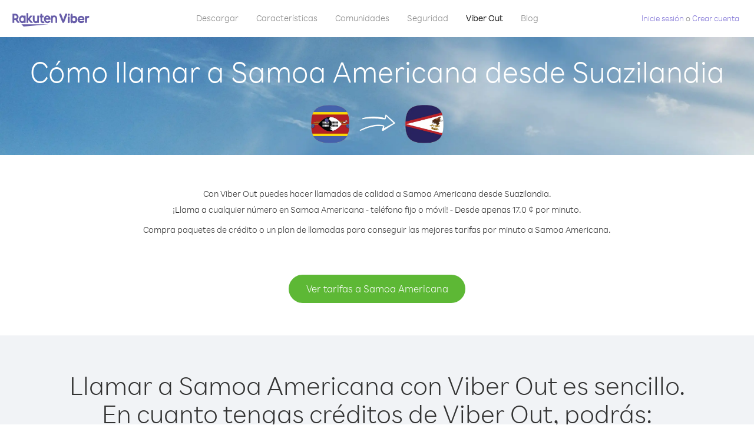

--- FILE ---
content_type: text/html; charset=UTF-8
request_url: https://account.viber.com/es/how-to-call-american-samoa?from=swaziland
body_size: 2280
content:
<!DOCTYPE html>
<html lang="es">
    <head>
        <title>Cómo llamar a Samoa Americana desde Suazilandia | Viber Out</title>
        <meta name="keywords" content="Aplicación de llamadas, tarifas bajas, llamadas baratas, telefonear al extranjero, llamadas internacionales" />
        <meta name="description" content="Entérate de cómo llamar a Samoa Americana desde Suazilandia con Viber. Llama a amigos y familiares desde cualquier teléfono fijo o móvil con crédito de Viber. Inscríbete hoy en Viber.com" />
        <meta http-equiv="Content-Type" content="text/html; charset=UTF-8" />
        <meta name="viewport" content="width=device-width, initial-scale=1, minimum-scale=1, maximum-scale=1, user-scalable=no" />
        <meta name="format-detection" content="telephone=no" />
        <meta name="msapplication-tap-highlight" content="no" />
        <link rel="icon" type="image/x-icon" href="/favicon.ico">
        <link rel="apple-touch-icon" href="/img/apple-touch-icon/touch-icon-iphone.png" />
        <link rel="apple-touch-icon" sizes="72x72" href="/img/apple-touch-icon/touch-icon-ipad.png" />
        <link rel="apple-touch-icon" sizes="114x114" href="/img/apple-touch-icon/touch-icon-iphone-retina.png" />
        <link rel="apple-touch-icon" sizes="144x144" href="/img/apple-touch-icon/touch-icon-ipad-retina.png" />
            <meta property="og:title" content="Cómo llamar a Samoa Americana desde Suazilandia | Viber Out" />
    <meta property="og:description" content="Entérate de cómo llamar a Samoa Americana desde Suazilandia con Viber. Llama a amigos y familiares desde cualquier teléfono fijo o móvil con crédito de Viber. Inscríbete hoy en Viber.com" />
    <meta property="og:url" content="https://account.viber.com/how-to-call-american-samoa?from=swaziland" />
    <meta property="og:image" content="https://account.viber.com/img/splash.jpg" />

    <link rel="alternate" href="https://account.viber.com/how-to-call-american-samoa?from=swaziland" hreflang="x-default" />
<link rel="alternate" href="https://account.viber.com/ar/how-to-call-american-samoa?from=swaziland" hreflang="ar" />
<link rel="alternate" href="https://account.viber.com/en/how-to-call-american-samoa?from=swaziland" hreflang="en" />
<link rel="alternate" href="https://account.viber.com/ja/how-to-call-american-samoa?from=swaziland" hreflang="ja" />
<link rel="alternate" href="https://account.viber.com/es/how-to-call-american-samoa?from=swaziland" hreflang="es" />
<link rel="alternate" href="https://account.viber.com/it/how-to-call-american-samoa?from=swaziland" hreflang="it" />
<link rel="alternate" href="https://account.viber.com/zh/how-to-call-american-samoa?from=swaziland" hreflang="zh" />
<link rel="alternate" href="https://account.viber.com/fr/how-to-call-american-samoa?from=swaziland" hreflang="fr" />
<link rel="alternate" href="https://account.viber.com/de/how-to-call-american-samoa?from=swaziland" hreflang="de" />
<link rel="alternate" href="https://account.viber.com/hu/how-to-call-american-samoa?from=swaziland" hreflang="hu" />
<link rel="alternate" href="https://account.viber.com/pt/how-to-call-american-samoa?from=swaziland" hreflang="pt" />
<link rel="alternate" href="https://account.viber.com/ru/how-to-call-american-samoa?from=swaziland" hreflang="ru" />
<link rel="alternate" href="https://account.viber.com/be/how-to-call-american-samoa?from=swaziland" hreflang="be" />
<link rel="alternate" href="https://account.viber.com/th/how-to-call-american-samoa?from=swaziland" hreflang="th" />
<link rel="alternate" href="https://account.viber.com/vi/how-to-call-american-samoa?from=swaziland" hreflang="vi" />
<link rel="alternate" href="https://account.viber.com/pl/how-to-call-american-samoa?from=swaziland" hreflang="pl" />
<link rel="alternate" href="https://account.viber.com/ro/how-to-call-american-samoa?from=swaziland" hreflang="ro" />
<link rel="alternate" href="https://account.viber.com/uk/how-to-call-american-samoa?from=swaziland" hreflang="uk" />
<link rel="alternate" href="https://account.viber.com/cs/how-to-call-american-samoa?from=swaziland" hreflang="cs" />
<link rel="alternate" href="https://account.viber.com/el/how-to-call-american-samoa?from=swaziland" hreflang="el" />
<link rel="alternate" href="https://account.viber.com/hr/how-to-call-american-samoa?from=swaziland" hreflang="hr" />
<link rel="alternate" href="https://account.viber.com/bg/how-to-call-american-samoa?from=swaziland" hreflang="bg" />
<link rel="alternate" href="https://account.viber.com/no/how-to-call-american-samoa?from=swaziland" hreflang="no" />
<link rel="alternate" href="https://account.viber.com/sv/how-to-call-american-samoa?from=swaziland" hreflang="sv" />
<link rel="alternate" href="https://account.viber.com/my/how-to-call-american-samoa?from=swaziland" hreflang="my" />
<link rel="alternate" href="https://account.viber.com/id/how-to-call-american-samoa?from=swaziland" hreflang="id" />


        <!--[if lte IE 9]>
        <script type="text/javascript">
            window.location.replace('/browser-update/');
        </script>
        <![endif]-->
        <script type="text/javascript">
            if (navigator.userAgent.match('MSIE 10.0;')) {
                window.location.replace('/browser-update/');
            }
        </script>

    
<!-- Google Tag Manager -->
<script>(function(w,d,s,l,i){w[l]=w[l]||[];w[l].push({'gtm.start':
            new Date().getTime(),event:'gtm.js'});var f=d.getElementsByTagName(s)[0],
            j=d.createElement(s),dl=l!='dataLayer'?'&l='+l:'';j.async=true;j.src=
            'https://www.googletagmanager.com/gtm.js?id='+i+dl;f.parentNode.insertBefore(j,f);
    })(window,document,'script','dataLayer','GTM-5HCVGTP');</script>
<!-- End Google Tag Manager -->

    
    <link href="https://fonts.googleapis.com/css?family=Roboto:100,300,400,700&amp;subset=cyrillic,greek,vietnamese" rel="stylesheet">
    </head>
    <body class="">
        <noscript id="noscript">Para una experiencia optimizada en Viber.com, active JavaScript.</noscript>

        <div id="page"></div>
        
<script>
    window.SERVER_VARIABLES = {"country_destination":{"code":"AS","prefix":"1","additional_prefixes":[],"vat":0,"excluding_vat":false,"name":"Samoa Americana"},"country_origin":{"code":"SZ","prefix":"268","additional_prefixes":[],"vat":0,"excluding_vat":false,"name":"Suazilandia"},"destination_rate":"17.0 \u00a2","country_page_url":"\/es\/call-american-samoa","env":"prod","languages":[{"code":"ar","name":"\u0627\u0644\u0644\u063a\u0629 \u0627\u0644\u0639\u0631\u0628\u064a\u0629","is_active":true,"is_active_client":true},{"code":"en","name":"English","is_active":true,"is_active_client":true},{"code":"ja","name":"\u65e5\u672c\u8a9e","is_active":true,"is_active_client":true},{"code":"es","name":"Espa\u00f1ol","is_active":true,"is_active_client":true},{"code":"it","name":"Italiano","is_active":true,"is_active_client":true},{"code":"zh","name":"\u7b80\u4f53\u4e2d\u6587","is_active":true,"is_active_client":true},{"code":"fr","name":"Fran\u00e7ais","is_active":true,"is_active_client":true},{"code":"de","name":"Deutsch","is_active":true,"is_active_client":true},{"code":"hu","name":"Magyar","is_active":true,"is_active_client":true},{"code":"pt","name":"Portugu\u00eas","is_active":true,"is_active_client":true},{"code":"ru","name":"\u0420\u0443\u0441\u0441\u043a\u0438\u0439","is_active":true,"is_active_client":true},{"code":"be","name":"\u0411\u0435\u043b\u0430\u0440\u0443\u0441\u043a\u0430\u044f","is_active":true,"is_active_client":true},{"code":"th","name":"\u0e20\u0e32\u0e29\u0e32\u0e44\u0e17\u0e22","is_active":true,"is_active_client":true},{"code":"vi","name":"Ti\u1ebfng Vi\u1ec7t","is_active":true,"is_active_client":true},{"code":"pl","name":"Polski","is_active":true,"is_active_client":true},{"code":"ro","name":"Rom\u00e2n\u0103","is_active":true,"is_active_client":true},{"code":"uk","name":"\u0423\u043a\u0440\u0430\u0457\u043d\u0441\u044c\u043a\u0430","is_active":true,"is_active_client":true},{"code":"cs","name":"\u010ce\u0161tina","is_active":true,"is_active_client":true},{"code":"el","name":"\u0395\u03bb\u03bb\u03b7\u03bd\u03b9\u03ba\u03ac","is_active":true,"is_active_client":true},{"code":"hr","name":"Hrvatski","is_active":true,"is_active_client":true},{"code":"bg","name":"\u0411\u044a\u043b\u0433\u0430\u0440\u0441\u043a\u0438","is_active":true,"is_active_client":true},{"code":"no","name":"Norsk","is_active":true,"is_active_client":true},{"code":"sv","name":"Svenska","is_active":true,"is_active_client":true},{"code":"my","name":"\u1019\u103c\u1014\u103a\u1019\u102c","is_active":true,"is_active_client":true},{"code":"id","name":"Bahasa Indonesia","is_active":true,"is_active_client":true}],"language":"es","isClientLanguage":false,"isAuthenticated":false};
</script>

        
                    <link href="/dist/styles.495fce11622b6f2f03e6.css" media="screen" rel="stylesheet" type="text/css" />
        
            <script src="/dist/how-to-call.bundle.64825068fc4310f48587.js"></script>
    </body>
</html>
